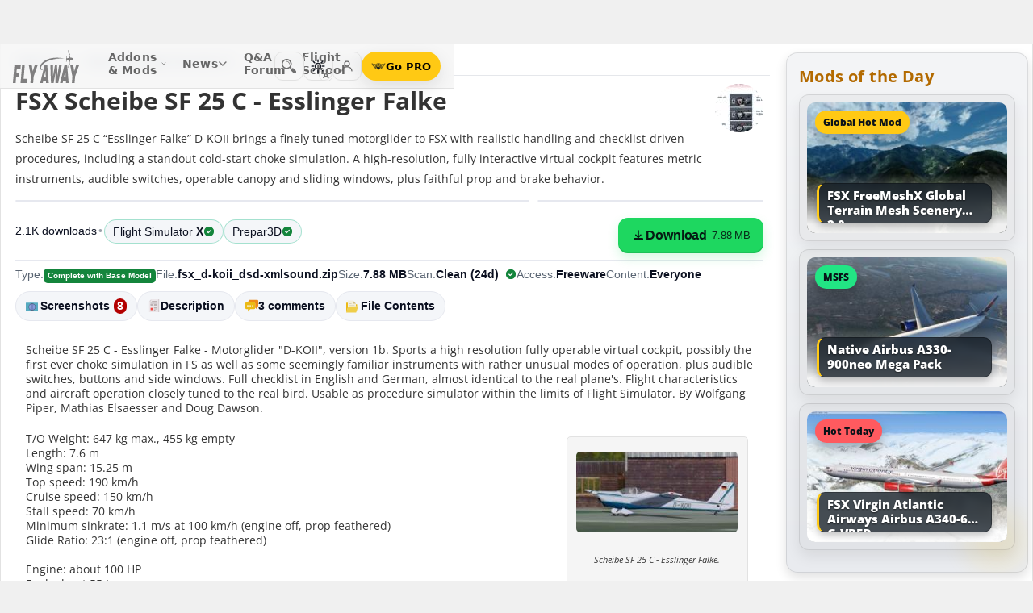

--- FILE ---
content_type: image/svg+xml
request_url: https://flyawaysimulation.com/images/assets/no-image.svg
body_size: 3287
content:
<?xml version="1.0" encoding="utf-8"?>
<!DOCTYPE svg PUBLIC "-//W3C//DTD SVG 1.0//EN" "http://www.w3.org/TR/2001/REC-SVG-20010904/DTD/svg10.dtd">
<svg version="1.0" xmlns="http://www.w3.org/2000/svg" width="2048px" height="1362px" viewBox="0 0 2048 1362" preserveAspectRatio="xMidYMid meet">
 <g fill="#757575">
  <path d="M398 876.6 c0 -0.2 16.8 -30.7 37.3 -67.8 l37.3 -67.3 23.7 -0.3 c13 -0.1 23.7 -0.1 23.7 0 0.1 0.2 5.8 30.7 12.9 67.8 l12.8 67.5 -22.5 0.3 c-12.4 0.1 -22.7 0.1 -22.9 -0.1 -0.2 -0.2 -0.9 -4.3 -1.5 -9.1 l-1.2 -8.6 -23.5 0 -23.6 0 -4.2 9 -4.1 9 -22.1 0 c-12.2 0 -22.1 -0.2 -22.1 -0.4z m96.5 -48.3 c-0.3 -1.6 -1.6 -12.4 -3 -24.2 -1.3 -11.7 -2.6 -21.5 -2.8 -21.7 -0.3 -0.3 -21.7 42.9 -23.4 47.4 -0.4 0.9 2.9 1.2 14.6 1.2 l15.1 0 -0.5 -2.7z"/>
  <path d="M600 876.7 c0 -0.2 -5.2 -30.3 -11.5 -66.8 -6.3 -36.5 -11.5 -67 -11.5 -67.6 0 -1 5.3 -1.3 23 -1.3 l22.9 0 0.5 3.3 c0.3 1.7 2.2 21.9 4.2 44.7 2 22.8 3.8 41.7 4 41.9 0.4 0.4 8 -15.4 29.4 -61.1 l13.5 -28.7 23.2 -0.1 23.3 0 -3.5 6.3 c-1.9 3.4 -18.5 33.9 -36.8 67.7 l-33.5 61.5 -23.6 0.3 c-13 0.1 -23.6 0.1 -23.6 -0.1z"/>
  <path d="M703 876.7 c0 -0.2 16.8 -30.7 37.4 -67.8 l37.3 -67.4 23.6 -0.3 c21.8 -0.2 23.6 -0.1 24.1 1.5 0.3 1 6 30.8 12.6 66.3 6.7 35.5 12.3 65.3 12.6 66.3 0.5 1.6 -1 1.7 -22.4 1.7 l-23 0 -0.5 -3.2 c-0.3 -1.8 -0.9 -5.9 -1.3 -9 l-0.6 -5.8 -23.7 0 -23.6 0.1 -4 8.9 -4 8.9 -22.2 0.1 c-12.3 0 -22.3 -0.1 -22.3 -0.3z m96.5 -48.9 c-0.3 -1.8 -1.6 -12.7 -3 -24.2 -1.3 -11.4 -2.6 -21 -2.8 -21.2 -0.3 -0.3 -22.1 44 -23.5 47.7 -0.2 0.5 6.3 0.9 14.8 0.9 l15.1 0 -0.6 -3.2z"/>
  <path d="M868 876.7 c0 -0.6 24 -131.3 24.5 -133.4 l0.5 -2.3 23 0 23 0 -0.5 2.3 c-0.3 1.2 -5.5 29.4 -11.5 62.7 -6.1 33.3 -11.5 62.9 -12.1 65.8 l-1 5.2 -23 0 c-12.6 0 -22.9 -0.1 -22.9 -0.3z"/>
  <path d="M943.5 875.8 c0.3 -1 19.6 -106.2 24.1 -131.5 l0.6 -3.3 22.9 0 c16 0 22.9 0.3 22.9 1.1 0 1.4 -17.9 99.8 -18.6 102.2 -0.5 1.6 1.5 1.7 31.5 1.7 17.7 0 32.1 0.3 32.1 0.7 0 0.4 -1.2 7.4 -2.7 15.5 l-2.6 14.8 -55.3 0 c-43.8 0 -55.2 -0.3 -54.9 -1.2z"/>
  <path d="M1065.5 870.8 c1.9 -3.5 18.9 -34.1 37.7 -68 l34.2 -61.8 23.6 0 23.6 0 12.3 65.3 c6.8 35.8 12.5 66.4 12.8 68 l0.6 2.7 -23 0 -23 0 -0.7 -6.7 c-0.4 -3.8 -0.9 -7.8 -1.3 -9 l-0.5 -2.3 -23.4 0 -23.3 0 -4.2 9 -4.2 9 -22.3 0 -22.4 0 3.5 -6.2z m93.5 -40.8 c0 -1 -4.7 -42.5 -5.3 -46.5 -0.3 -2.3 -3.4 3.5 -16.3 30.3 l-8.3 17.2 15 0 c9.4 0 14.9 -0.4 14.9 -1z"/>
  <path d="M1226.5 874.8 c0.3 -1.3 5.7 -30.6 12 -65.3 6.3 -34.6 11.8 -64.3 12.1 -65.8 l0.6 -2.8 44.1 0.4 c46.9 0.4 51.1 0.8 60.6 5.6 10.2 5.2 14.4 11.8 14.3 22.4 -0.1 11.8 -6.4 22.4 -18.4 31.3 l-5.8 4.2 4.5 2.2 c9.6 4.6 14.2 13.6 13.3 25.8 -1.4 17.5 -12.3 32.1 -28.6 38.2 -14.2 5.4 -20.4 6 -66.5 6 l-42.7 0 0.5 -2.2z m86.7 -31.5 c5.5 -2.5 7.8 -6.2 7.8 -12.8 0 -8.3 -4 -9.9 -26 -9.9 l-12.4 -0.1 -1.8 9.5 c-0.9 5.2 -2 11 -2.3 12.8 l-0.6 3.4 15.3 -0.4 c13.1 -0.3 16 -0.6 20 -2.5z m0.1 -48.4 c2.2 -0.6 5.5 -2.5 7.5 -4.4 3.2 -2.9 3.6 -3.8 3.7 -8.5 0 -4.6 -0.4 -5.5 -2.7 -7.3 -2.4 -1.8 -4.6 -2.1 -16.6 -2.5 l-13.8 -0.4 -1.8 10.8 c-1 6 -2.1 11.5 -2.3 12.2 -0.7 1.6 20.4 1.7 26 0.1z"/>
  <path d="M1380 875.8 c0 -0.7 5.5 -31.3 12.2 -68 l12.2 -66.8 22.8 0 c21.1 0 22.8 0.1 22.8 1.8 -0.1 0.9 -4.3 24.4 -9.4 52.2 l-9.2 50.5 31.8 0.3 c24.4 0.2 31.8 0.5 31.8 1.5 0 0.6 -1.1 7.2 -2.5 14.6 -1.4 7.4 -2.5 13.8 -2.5 14.3 0 0.4 -24.7 0.8 -55 0.8 -43.3 0 -55 -0.3 -55 -1.2z"/>
  <path d="M1511 875.8 c0 -0.7 5.5 -31.3 12.2 -68 l12.2 -66.8 57.8 0 c31.8 0 57.8 0.1 57.8 0.3 0 0.4 -5 26.2 -5.5 28.5 l-0.5 2.2 -34.5 0 c-31.9 0 -34.4 0.1 -34.9 1.8 -0.3 0.9 -1 4.6 -1.6 8.2 -0.6 3.6 -1.4 7.5 -1.7 8.8 l-0.5 2.2 29.7 0 c27.8 0 29.6 0.1 29.1 1.8 -0.5 1.7 -5.6 27.8 -5.6 28.7 0 0.3 -13.3 0.5 -29.5 0.5 -16.2 0 -29.5 0.3 -29.5 0.8 0 0.4 -0.9 5.3 -1.9 11 l-1.8 10.2 36 0 36 0 -0.7 4.3 c-0.4 2.3 -1.6 9.3 -2.7 15.5 l-2.1 11.2 -58.9 0 c-46.5 0 -58.9 -0.3 -58.9 -1.2z"/>
  <path d="M659.5 690.4 c-1.1 -0.2 -4.5 -0.9 -7.5 -1.5 -8.7 -1.7 -19.4 -7.3 -25.5 -13.4 -12.7 -12.8 -17.6 -28 -15.4 -48.3 4.3 -40.7 29.9 -69.3 69.4 -77.8 9.1 -2 28.9 -2 38.2 0 25 5.2 40.7 23.8 42.9 50.9 2 25.5 -11 54.6 -31.9 71.2 -8 6.4 -24.1 14.5 -33.7 17 -6.2 1.6 -31.9 3 -36.5 1.9z m33.3 -35.3 c12.8 -6.6 22.2 -25.9 22.5 -46.1 0.2 -10.5 -1.5 -16.7 -5.9 -21.9 -4.2 -4.8 -8.8 -6.5 -17.5 -6.4 -15.5 0.2 -26.2 11.1 -32 32.8 -3.1 11.5 -3.2 28.4 -0.2 34 4.3 8.2 9.5 10.7 20.8 10.2 5.8 -0.3 9.2 -1 12.3 -2.6z"/>
  <path d="M1287.3 689.5 c-19.8 -4.3 -35.1 -19.4 -39.3 -38.6 -1.8 -8.1 -0.8 -27.4 1.9 -37.4 4.6 -17 15.9 -35.2 28.2 -45.7 16.6 -14.1 33.8 -19.9 58.4 -19.9 19.4 0.1 32.4 4.2 42.6 13.8 8.8 8.2 13.1 16.9 14.4 29.7 l0.7 6.6 -22 0 -21.9 0 -0.7 -3.1 c-1.8 -9.3 -9.1 -14.2 -21.1 -14.2 -16.2 0 -26.9 10.8 -32.5 32.7 -7.3 29 -0.2 44.6 20.4 44.6 9.1 0 16.9 -3.1 22.9 -9 2.6 -2.6 4.7 -5.2 4.7 -5.8 0 -0.7 -3.5 -1.2 -9.8 -1.4 l-9.7 -0.3 2.4 -14.2 2.4 -14.3 31.7 0 31.7 0 -4.3 23.3 c-2.4 12.7 -5.5 29.6 -7 37.5 l-2.6 14.2 -14.4 0 -14.4 0 0 -6.5 c0 -3.6 -0.2 -6.5 -0.5 -6.5 -0.3 0 -2.6 1.6 -5.2 3.7 -6.2 4.7 -15 8.7 -24 10.7 -8.7 1.9 -24.3 2 -33 0.1z"/>
  <path d="M442 685.8 c0 -0.7 5.5 -31.3 12.2 -68 l12.2 -66.8 21.9 0 21.9 0 18.1 37 c10 20.3 18.4 37 18.7 37 0.3 0 1.4 -6.2 2.3 -13.7 1 -7.6 3.6 -24.3 5.9 -37 l4.2 -23.3 21.9 0 21.9 0 -0.4 2.8 c-0.2 1.5 -5.8 32.1 -12.4 67.9 l-11.9 65.3 -21.7 0 -21.8 0 -18.7 -37.2 -18.7 -37.3 -2.2 17.5 c-1.2 9.6 -3.8 26.1 -5.8 36.6 -2 10.5 -3.6 19.3 -3.6 19.7 0 0.4 -9.9 0.7 -22 0.7 -16.9 0 -22 -0.3 -22 -1.2z"/>
  <path d="M835 686.7 c0 -0.6 24 -131.3 24.5 -133.4 l0.5 -2.3 23 0 23 0 -0.5 2.3 c-0.3 1.2 -5.5 29.4 -11.5 62.7 -6.1 33.3 -11.5 62.9 -12.1 65.8 l-1 5.2 -23 0 c-12.6 0 -22.9 -0.1 -22.9 -0.3z"/>
  <path d="M908 685.4 c0 -0.9 5.4 -31.1 12 -67 6.6 -36 12 -65.9 12 -66.4 0 -0.6 10 -1 28 -1 l27.9 0 0.6 3.3 c0.3 1.7 2.3 20.3 4.5 41.2 2.2 20.9 4.2 38.7 4.4 39.5 0.3 1.4 6 -10 30.7 -61.5 l10.5 -22 27.7 -0.3 c25.1 -0.2 27.7 -0.1 27.7 1.4 0 0.9 -5.4 31.1 -12 67 -6.6 36 -12 65.9 -12 66.4 0 0.6 -7.7 1 -21.1 1 -19.6 0 -21 -0.1 -20.5 -1.7 0.3 -1 2.6 -12.8 5.1 -26.3 5.2 -27.2 7.2 -36.4 10.9 -49 1.4 -4.6 2.3 -8.6 2.1 -8.8 -0.2 -0.2 -3.8 6.8 -8 15.5 -4.2 8.7 -13.5 28.1 -20.7 43.1 l-13.2 27.2 -16.1 0 -16.1 0 -4.9 -43 c-2.7 -23.7 -5.2 -42.5 -5.6 -41.8 -0.3 0.7 -1 5.1 -1.3 9.8 -1.2 14.7 -5.7 42.5 -10.9 68 l-1.3 6.5 -20.2 0.3 c-18.2 0.2 -20.2 0.1 -20.2 -1.4z"/>
  <path d="M1084.2 686 c0.2 -0.5 17 -31.1 37.3 -67.9 l37 -67 23.7 -0.1 23.7 0 0.6 3.3 c0.4 1.7 6.1 32.2 12.9 67.7 l12.2 64.5 -22.5 0.3 c-12.3 0.1 -22.6 0 -22.9 -0.3 -0.3 -0.2 -1 -4.3 -1.5 -9 l-1.1 -8.5 -23.6 0 -23.7 0 -4.1 9 -4.1 9 -22.1 0 c-13.9 0 -22 -0.4 -21.8 -1z m95.8 -47.5 c0 -3.6 -5 -45.8 -5.5 -46.3 -0.2 -0.2 -2.4 3.8 -4.8 8.9 -2.5 5.2 -7.7 16 -11.6 24.2 -3.9 8.1 -7.1 14.9 -7.1 15.2 0 0.3 6.5 0.5 14.5 0.5 l14.5 0 0 -2.5z"/>
  <path d="M1412 685.8 c0.1 -0.7 5.6 -31.2 12.3 -67.8 l12.2 -66.5 57.8 -0.3 c45.8 -0.2 57.7 0 57.6 1 0 0.7 -1.3 7.6 -2.8 15.3 l-2.7 14 -34.6 0.3 -34.7 0.2 -1.1 5.8 c-0.6 3.1 -1.3 7.1 -1.6 8.7 -0.3 1.7 -0.8 3.8 -1 4.8 -0.5 1.6 1.4 1.7 29.1 1.7 l29.7 0 -0.5 2.3 c-0.3 1.2 -1.5 7.2 -2.7 13.2 -1.1 6.1 -2.3 12 -2.6 13.3 l-0.4 2.2 -29.3 0 -29.4 0 -1.6 9.8 c-1 5.3 -1.7 10.3 -1.7 11 0 0.9 7.8 1.2 35.8 1.2 l35.8 0 -2.7 15.3 c-1.6 8.3 -2.8 15.3 -2.9 15.5 0 0.1 -26.5 0.2 -59 0.2 -46.6 0 -59 -0.3 -59 -1.2z"/>
  <path d="M368.5 616.3 c-11.6 -0.8 -33.7 -3.5 -43 -5.4 -37.2 -7.4 -54.8 -20.1 -53.2 -38.1 3.2 -35.1 73 -82.4 171.8 -116.3 96.6 -33.2 215.6 -54.1 358.4 -63 88.5 -5.5 196.8 -5.9 297.5 -1 41.4 2.1 133.8 8.6 138.3 9.8 0.5 0.2 -38 0.3 -85.5 0.3 -155.5 0 -256.5 5.8 -390.8 22.5 -114.8 14.2 -196.7 30 -269.8 51.9 -70.1 21 -125 48.4 -148.5 74.1 -8.6 9.4 -12 16.3 -12 23.9 0.2 17.6 12.9 25.6 59.7 37.6 l17.1 4.3 -17.5 -0.1 c-9.6 -0.1 -19.7 -0.3 -22.5 -0.5z"/>
  <path d="M1402.8 576 c-3.1 -2.3 -5.5 -4.6 -5.3 -5.3 0.2 -0.7 7.2 -25 15.6 -54.2 16.1 -56.4 19.2 -69.4 18.7 -79 l-0.3 -6 -10.7 -1.2 c-5.9 -0.6 -20.8 -1.7 -33 -2.2 -12.3 -0.6 -25.4 -1.4 -29.3 -1.7 l-7 -0.6 -4.9 9.8 c-5.2 10.6 -14.7 27.7 -17 30.8 -1.8 2.2 -4.8 1.7 -9 -1.7 l-2.9 -2.4 5.8 -15.9 c3.1 -8.7 6 -17.7 6.2 -20 0.5 -4.1 0.5 -4.1 -5.4 -7.7 -3.2 -2 -6.7 -4.5 -7.7 -5.6 -1.7 -1.8 -1.6 -2 1.6 -4.4 1.8 -1.4 5.3 -3.5 7.7 -4.7 4.3 -2.2 4.3 -2.2 3.7 -6.6 -0.3 -2.4 -2.9 -11.4 -5.8 -20 -3.6 -11 -4.9 -16.1 -4.2 -17.1 0.5 -0.9 2.6 -2.5 4.6 -3.6 3.6 -2.2 3.6 -2.2 5.8 -0.2 1.2 1.1 6.7 11.1 12.2 22.3 l10 20.3 10.1 -0.6 c5.6 -0.3 17.6 -1 26.7 -1.5 9.1 -0.5 22.5 -1.5 29.8 -2.1 15.7 -1.4 15.1 -0.7 13.2 -15.5 -1.5 -12.1 -3.3 -19.4 -19 -78.1 -7.2 -26.5 -13 -48.4 -13 -48.6 0 -0.7 10.9 -7.7 12 -7.7 0.5 0 8.4 14.8 17.5 33 9.7 19.5 17.3 33.3 18.4 34 1.1 0.5 6.1 1 11 1 l9.1 0 2 3.3 c1.1 1.7 2 4.6 2 6.4 0 3.3 -1.3 4.7 -10 10.6 -3.3 2.3 -3.9 3.3 -3.4 5 1.7 5.4 15.7 33.4 19.9 39.7 7.6 11.4 5.1 10.7 37.7 11.3 23.1 0.4 30.4 0.9 39.4 2.6 12.6 2.4 26.8 6.7 34.4 10.6 5.7 2.9 13 9.1 13 11 0 4.7 -13.8 13.1 -28.5 17.4 -18.2 5.2 -41.7 7.4 -68.4 6.3 -11.7 -0.5 -17.2 -0.4 -19.2 0.5 -1.5 0.6 -5.1 4.2 -7.9 8 -5.3 7.1 -22 39.2 -22 42.3 0 1 2.5 3.5 5.8 5.8 7.8 5.5 8.6 6.5 7.8 10.6 -1.3 7 -3.1 8 -15.3 8.6 l-10.8 0.5 -17 32.9 c-9.4 18.1 -17.5 33.1 -18 33.3 -0.6 0.2 -3.6 -1.5 -6.7 -3.7z"/>
  <path d="M1242.8 403.3 c1.2 -0.2 3.2 -0.2 4.5 0 1.2 0.2 0.2 0.4 -2.3 0.4 -2.5 0 -3.5 -0.2 -2.2 -0.4z"/>
 </g>
</svg>